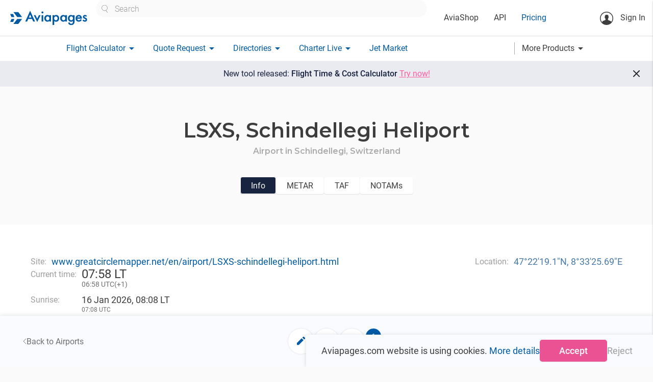

--- FILE ---
content_type: text/html; charset=utf-8
request_url: https://aviapages.com/airport/lsxs/
body_size: 14831
content:



<!DOCTYPE html>
<html lang="en">
    <head>
        <meta charset="utf-8">
        
            <meta name="keywords" content="business aviation market, charter quote, flight plan, charter search, charter directory, notam, broker list, charter operators, wind map, aviation weather, charter rating">
        
        
    <meta name="description" content="General aircraft information and aircraft type photos">

        <meta name="viewport" content="width=device-width">
        <meta property="og:image" content="/static/app/images/site/logo_social.png" />
        <meta itemprop="image" content="/static/app/images/site/logo_social.png"/>
        <meta name="twitter:image:src" content="/static/app/images/site/logo_social.png"/>

        <link rel="shortcut icon" sizes="16x16 32x32 64x64" href="/static/app/images/icons/favicons/favicon.ico">
        <link rel="icon" type="image/png" sizes="196x196" href="/static/app/images/icons/favicons/favicon-192.png">
        <link rel="icon" type="image/png" sizes="160x160" href="/static/app/images/icons/favicons/favicon-160.png">
        <link rel="icon" type="image/png" sizes="96x96" href="/static/app/images/icons/favicons/favicon-96.png">
        <link rel="icon" type="image/png" sizes="64x64" href="/static/app/images/icons/favicons/favicon-64.png">
        <link rel="icon" type="image/png" sizes="32x32" href="/static/app/images/icons/favicons/favicon-32.png">
        <link rel="icon" type="image/png" sizes="16x16" href="/static/app/images/icons/favicons/favicon-16.png">
        <link rel="apple-touch-icon" href="/static/app/images/icons/favicons/favicon-57.png">
        <link rel="apple-touch-icon" sizes="114x114" href="/static/app/images/icons/favicons/favicon-114.png">
        <link rel="apple-touch-icon" sizes="72x72" href="/static/app/images/icons/favicons/favicon-72.png">
        <link rel="apple-touch-icon" sizes="144x144" href="/static/app/images/icons/favicons/favicon-144.png">
        <link rel="apple-touch-icon" sizes="60x60" href="/static/app/images/icons/favicons/favicon-60.png">
        <link rel="apple-touch-icon" sizes="120x120" href="/static/app/images/icons/favicons/favicon-120.png">
        <link rel="apple-touch-icon" sizes="76x76" href="/static/app/images/icons/favicons/favicon-76.png">
        <link rel="apple-touch-icon" sizes="152x152" href="/static/app/images/icons/favicons/favicon-152.png">
        <link rel="apple-touch-icon" sizes="180x180" href="/static/app/images/icons/favicons/favicon-180.png">
        <meta name="msapplication-TileColor" content="#FFFFFF">
        <meta name="msapplication-TileImage" content="/static/app/images/icons/favicons/favicon-144.png">
        <meta name="msapplication-config" content="/static/app/images/icons/favicons/browserconfig.xml">
        <title>
             airport and runway data, TAF, METAR, Detailed and original NOTAMs
        </title>

        <script>

            // Define dataLayer and the gtag function.
            window.dataLayer = window.dataLayer || [];

            function gtag() {
                dataLayer.push(arguments);
            }

            

            // Default ad_storage to 'denied' as a placeholder
            // Determine actual values based on your own requirements
            gtag('consent', 'default', {
                'ad_storage': 'denied',
                'ad_user_data': 'denied',
                'analytics_storage': 'denied',
                'functionality_storage': 'denied',
                'ad_personalization': 'denied',
                'personalization_storage': 'denied',
                'security_storage': 'denied',
             });
            
            gtag('config', 'GTM-K8X8VFN', { ' allow_enhanced_conversions':true } ) ;
            
            
            (function (w, d, s, l, i) {
                w[l] = w[l] || [];
                w[l].push({
                    'gtm.start':
                        new Date().getTime(), event: 'gtm.js'
                });
                var f = d.getElementsByTagName(s)[0],
                    j = d.createElement(s), dl = l != 'dataLayer' ? '&l=' + l : '';
                j.async = true;
                j.src =
                    'https://www.googletagmanager.com/gtm.js?id=' + i + dl;
                f.parentNode.insertBefore(j, f);
            })(window, document, 'script', 'dataLayer', 'GTM-K8X8VFN');

        </script>
    
        
        <link rel="preconnect" href="https://fonts.googleapis.com">
        <link rel="preconnect" href="https://fonts.gstatic.com" crossorigin>

        <link rel="stylesheet" type="text/css" href="https://fonts.googleapis.com/css?family=Roboto:300,400,500,600,700,900&amp;subset=cyrillic" />
        <link rel="stylesheet" type="text/css" href="https://fonts.googleapis.com/css?family=Roboto+Condensed:300,400,700&amp;subset=cyrillic" />


        <link rel="stylesheet" href="/static/app/fonts/material_icons/material_icons.css?v=0.98.30" type="text/css"/>
        <link rel="stylesheet" href="/static/vendor/materialize-0.100.2/css/materialize.min.css?v=0.100.20" type="text/css"/>
        <link rel="stylesheet" href="/static/app/css/base.css?v=2.8.14558" type="text/css" />
        

    <link rel="stylesheet" href="/static/app/css/aircraft_component.css?v=2.8.14558" type="text/css" />
    <link rel="stylesheet" href="/static/app/css/modal_component_styles.css?v=2.8.14558" type="text/css" />
    <link rel="stylesheet" href="/static/app/css/material_select_controls.css?v=2.8.14558" type="text/css" />
    <link rel="stylesheet" href="/static/app/css/directory_single_page.css?v=2.8.14558" type="text/css" />
    <link rel="stylesheet" href="/static/app/css/vue_collapsible_component_styles.css?v=2.8.14558" type="text/css" />
    <link rel="stylesheet" href="/static/app/css/metar_taf_notam_component_styles.css?v=2.8.14558" type="text/css" />
    <link rel="stylesheet" href="/static/app/css/airport.css?v=2.8.14558" type="text/css" />
    



    </head>

    <body class="homepage">
        <!-- Google Tag Manager (noscript) -->
        <noscript><iframe src="https://www.googletagmanager.com/ns.html?id=GTM-K8X8VFN"
        height="0" width="0" style="display:none;visibility:hidden"></iframe></noscript>
        <!-- End Google Tag Manager (noscript) -->

        <main id="wrapper">
            <header>
                <nav class="top_nav ap_white">
                    <div class="nav-wrapper top_line">
                        <a href="/" class="brand-logo" >
                            
                                <img class="header_logo" width="153" height="29" src="/static/app/images/v6/header_logo.svg" alt="logo" title="logo">
                            
                        </a>

                        <div class="header_center_container hide-on-medium-custom">
                            <div class="site_search_wrapper ">
                                <div class="custom_selectize left-align">
                                    <select id="header_site_search" class="site_search_control"
                                            placeholder="Search"></select>
                                </div>
                            </div>
                            <div class="left top_header_links_wrapper">
                                <ul>
                                    <li>
                                        <a class="black_link " href="/aviashop/">AviaShop</a>
                                    </li>
                                    <li>
                                        <a class="black_link " href="/aviapages_api/">API</a>
                                    </li>
                                    <li>
                                        <a href="/pricing/" class="base_color_link ">Pricing</a>
                                    </li>
                                    
                                </ul>
                            </div>

                        </div>

                        <div class="right_wrapper">
                            <ul class="">
                                <li class="notifications_icons_cont">
                                    <a href="#" class="site_search_icon show-on-medium-custom hide" title="Site search" aria-label="Site search button">
                                        <img src="/static/app/images/v6/site_search_icon.svg" alt="Site search icon">
                                    </a>
                                    
                                </li>
                            </ul>

                            <ul class="hide-on-medium-custom">
                                <li class="reg_container right">
                                    
                                        <a class="login modal-trigger" href="#login_modal"  data-target="login_modal" >
                                            <svg class="sing_in_icon" width="26" height="26" viewBox="0 0 26 26"
                                                 fill="none"
                                                 xmlns="http://www.w3.org/2000/svg">
                                                <circle cx="13" cy="13" r="12.25" stroke="#3D3D3D" stroke-width="1.5"/>
                                                <path d="M16.4058 11.161C16.2208 12.1192 16.2208 13.2456 15.851 13.9684C15.3299 14.9939 14.1699 15.6327 13.2285 15.6327C12.2367 15.6327 11.1272 14.9434 10.606 13.8171C10.2866 13.1279 9.95041 11.3796 9.84955 10.5054C9.59739 7.96697 10.7405 6.53805 13.2621 6.48762C16.0527 6.40357 16.8765 8.75708 16.4058 11.161Z"
                                                      fill="#3D3D3D"/>
                                                <path d="M10.0009 10.3206C9.61422 10.102 9.24438 10.1356 9.32844 10.6063C9.39568 11.077 9.51336 12.321 9.76552 12.5396C10.0177 12.7581 10.2698 12.8254 10.4043 12.5732C10.5388 12.321 10.0009 10.3206 10.0009 10.3206Z"
                                                      fill="#3D3D3D"/>
                                                <path d="M16.2545 10.1189C16.6412 9.90039 17.011 9.93401 16.9269 10.4047C16.8597 10.8754 16.742 12.1194 16.4899 12.338C16.2377 12.5565 15.9855 12.6237 15.8511 12.3716C15.7166 12.1194 16.2545 10.1189 16.2545 10.1189Z"
                                                      fill="#3D3D3D"/>
                                                <path d="M10.9927 13.6325C11.0935 14.6412 11.0599 16.1373 10.8414 16.8938C10.875 16.9274 11.7659 18.743 13.447 18.6421C15.0272 18.5413 15.6324 16.7761 15.6324 16.7761C15.6324 16.7761 15.2626 14.8933 15.5316 13.7334C15.7501 12.7247 10.9927 13.6325 10.9927 13.6325Z"
                                                      fill="#3D3D3D"/>
                                                <path d="M21.7012 19.1969C21.4826 18.5581 20.4404 18.1883 20.4404 18.1883L16.1872 16.4231L15.4307 15.2968L13.2622 16.6249L11.0768 15.2968L10.4043 16.4231L6.20162 18.0202C6.20162 18.0202 5.546 18.2723 5.12573 18.743C4.94081 18.9448 4.5 19.5 4.5 22.5L8 24.5L12.9333 25L17.5 24.5L22 22C22 19.5 21.7852 19.4491 21.7012 19.1969Z"
                                                      fill="#3D3D3D"/>
                                                <path d="M11.1104 7.10994C10.9928 6.18535 11.5307 5.7987 13.3463 6.1013C14.439 6.28621 15.6662 6.77373 15.7838 6.15173C15.8343 5.91638 16.3722 7.194 15.6662 7.58065C15.2795 7.79919 11.5139 7.36211 11.5139 7.36211L11.1104 7.10994Z"
                                                      fill="#3D3D3D"/>
                                                <path d="M11.2281 7.02571C11.0936 6.8576 10.6397 6.73993 10.3875 6.99209C10.1354 7.24425 9.32843 8.2529 9.71508 10.2702C10.1017 12.2875 10.6397 10.5224 10.6397 10.5224L11.1944 7.12657L11.2281 7.02571Z"
                                                      fill="#3D3D3D"/>
                                                <path d="M15.5652 7.10987C15.7333 7.04262 16.0359 6.94176 16.2376 7.29479C16.473 7.71506 16.8596 8.875 16.4898 10.3375C16.0695 12.0522 15.9182 10.2367 15.9182 10.2367L15.0945 7.47971L15.5652 7.10987Z"
                                                      fill="#3D3D3D"/>
                                            </svg>
                                            Sign In</a>
                                    
                                </li>
                            </ul>
                            <a href="#" data-activates="mobile"
                               class="sidenav-trigger show-on-medium-custom button-collapse right ap_blue_text">
                                <img src="/static/app/images/v6/menu_icon.svg" alt="menu icon">
                            </a>

                        </div>
                    </div>
                </nav>
                <nav class="bottom_nav ap_white hide-on-medium-custom">
                    <div class="nav-wrapper bottom_line">
                        <ul class="">




                            <li>
                                <a class="base_color_link dropdown-button "
                                    data-activates="flight_calculator-dropdown" href="#"><span>Flight Calculator</span><i
                                        class="material-icons right">arrow_drop_down</i></a>
                            </li>

                            <li>
                                <a class="base_color_link dropdown-button "
                                   data-activates="charter_request-dropdown" href="#"><span>Quote Request</span><i
                                        class="material-icons right">arrow_drop_down</i></a>
                            </li>

                            <li>
                                <a class="base_color_link dropdown-button
                                    "
                                   data-activates="catalogues-dropdown" href="#">
                                    <span>Directories</span><i
                                        class="material-icons right">arrow_drop_down</i>
                                </a>
                            </li>
                            <li>
                                <a class="base_color_link dropdown-button " data-activates="charterlive-dropdown" href="#">
                                    <span>Charter Live</span><i class="material-icons right">arrow_drop_down</i>
                                </a>
                            </li>
                            <li>
                                <a href="/jet_market/" class="base_color_link ">Jet Market</a>
                            </li>
                        </ul>



                        <a class="more_products_link dropdown-button black_link right" data-activates="more-products-dropdown" href="#"><span>More Products</span><i
                                        class="material-icons right">arrow_drop_down</i></a>
                    </div>
                </nav>

                <div class="mobile_search_control_wrapper ap_hide hide-on-medium-custom clearfix">
                    <div class="site_search_wrapper" >
                        <div class="custom_selectize left-align">
                            <select id="mobile_header_site_search" class="site_search_control"
                                    placeholder="Search"></select>
                        </div>
                    </div>
                </div>




                <ul id="mobile" class="side-nav collapsible collapsible-accordion ">

                    
                        <li class="bold no-padding login_cont reg_container">
                            <a class="login  modal-trigger "  href="#login_modal" data-target="login_modal">
                                <svg class="sing_in_icon" width="26" height="26" viewBox="0 0 26 26"
                                     fill="none"
                                     xmlns="http://www.w3.org/2000/svg">
                                    <circle cx="13" cy="13" r="12.25" stroke="#3D3D3D" stroke-width="1.5"/>
                                    <path d="M16.4058 11.161C16.2208 12.1192 16.2208 13.2456 15.851 13.9684C15.3299 14.9939 14.1699 15.6327 13.2285 15.6327C12.2367 15.6327 11.1272 14.9434 10.606 13.8171C10.2866 13.1279 9.95041 11.3796 9.84955 10.5054C9.59739 7.96697 10.7405 6.53805 13.2621 6.48762C16.0527 6.40357 16.8765 8.75708 16.4058 11.161Z"
                                          fill="#3D3D3D"/>
                                    <path d="M10.0009 10.3206C9.61422 10.102 9.24438 10.1356 9.32844 10.6063C9.39568 11.077 9.51336 12.321 9.76552 12.5396C10.0177 12.7581 10.2698 12.8254 10.4043 12.5732C10.5388 12.321 10.0009 10.3206 10.0009 10.3206Z"
                                          fill="#3D3D3D"/>
                                    <path d="M16.2545 10.1189C16.6412 9.90039 17.011 9.93401 16.9269 10.4047C16.8597 10.8754 16.742 12.1194 16.4899 12.338C16.2377 12.5565 15.9855 12.6237 15.8511 12.3716C15.7166 12.1194 16.2545 10.1189 16.2545 10.1189Z"
                                          fill="#3D3D3D"/>
                                    <path d="M10.9927 13.6325C11.0935 14.6412 11.0599 16.1373 10.8414 16.8938C10.875 16.9274 11.7659 18.743 13.447 18.6421C15.0272 18.5413 15.6324 16.7761 15.6324 16.7761C15.6324 16.7761 15.2626 14.8933 15.5316 13.7334C15.7501 12.7247 10.9927 13.6325 10.9927 13.6325Z"
                                          fill="#3D3D3D"/>
                                    <path d="M21.7012 19.1969C21.4826 18.5581 20.4404 18.1883 20.4404 18.1883L16.1872 16.4231L15.4307 15.2968L13.2622 16.6249L11.0768 15.2968L10.4043 16.4231L6.20162 18.0202C6.20162 18.0202 5.546 18.2723 5.12573 18.743C4.94081 18.9448 4.5 19.5 4.5 22.5L8 24.5L12.9333 25L17.5 24.5L22 22C22 19.5 21.7852 19.4491 21.7012 19.1969Z"
                                          fill="#3D3D3D"/>
                                    <path d="M11.1104 7.10994C10.9928 6.18535 11.5307 5.7987 13.3463 6.1013C14.439 6.28621 15.6662 6.77373 15.7838 6.15173C15.8343 5.91638 16.3722 7.194 15.6662 7.58065C15.2795 7.79919 11.5139 7.36211 11.5139 7.36211L11.1104 7.10994Z"
                                          fill="#3D3D3D"/>
                                    <path d="M11.2281 7.02571C11.0936 6.8576 10.6397 6.73993 10.3875 6.99209C10.1354 7.24425 9.32843 8.2529 9.71508 10.2702C10.1017 12.2875 10.6397 10.5224 10.6397 10.5224L11.1944 7.12657L11.2281 7.02571Z"
                                          fill="#3D3D3D"/>
                                    <path d="M15.5652 7.10987C15.7333 7.04262 16.0359 6.94176 16.2376 7.29479C16.473 7.71506 16.8596 8.875 16.4898 10.3375C16.0695 12.0522 15.9182 10.2367 15.9182 10.2367L15.0945 7.47971L15.5652 7.10987Z"
                                          fill="#3D3D3D"/>
                                </svg>Sign In</a>
                        </li>
                    
                    <li class="ap_margin_top_35">
                        <a class="black_link " href="/aviapages_api/">API</a>
                    </li>

                    <li>
                        <a href="/pricing/" class="base_color_link">Pricing</a>
                    </li>


                    <li class="company_cont">
                        
                    </li>





                    <li class="bold no-padding">
                        <a href="#" class="base_color_link collapsible-header waves-effect">Flight Calculator<i
                                class="material-icons">arrow_drop_down</i></a>
                        <div class="collapsible-body flight_calculator_mobile_collapsible_body">
                            <ul>
                                <li><a href="/flight_route_calculator/" class="black_link">Flight Calculator</a></li>
                                <li><a href="/charter-flight-calculator/" class="black_link">
                                    <span style="line-height: 120%; display: inline-block;vertical-align: middle;">
                                        New Flight Time & Price Calculator</span>
                                </a></li>
                            </ul>
                        </div>
                    </li>


                    <li class="bold no-padding">
                        <a href="#" class="base_color_link collapsible-header waves-effect">Quote Request<i
                                class="material-icons">arrow_drop_down</i></a>
                        <div class="collapsible-body charter_request_mobile_collapsible_body">
                            <ul>
                                <li><a href="/quote/" class="black_link">New Request</a></li>
                                <li><a href="/my_requests/" class="black_link">My Requests</a></li>
                                
                            </ul>
                        </div>
                    </li>

                    <li class="bold no-padding catalogues_cont">
                        <a href="#" class="base_color_link collapsible-header waves-effect">Directories<i
                                class="material-icons">arrow_drop_down</i></a>
                        <div class="collapsible-body">
                            <ul>
                                <li><a href="/charter_aircraft/" class="black_link">Charter Aircraft</a></li>
                                <li class="tools_link companies_tools_links" data-name='avia_docs'>
                                    <a href="/companies/" class="black_link">Companies</a>
                                    <div class="companies_small_links">
                                        <a href="/companies/?is_operator=true">Operators</a>
                                        <a href="/companies/?is_broker=true">Brokers</a>
                                        <a href="/companies/?is_aircraft_dealer=true">Dealers</a>
                                        <a href="/companies/?is_handling=true">Handling</a>
                                        <a href="/companies/?is_flight_support=true">Flight Support</a>
                                        <a href="/companies/?is_catering=true">Catering</a>
                                        <a href="/companies/?is_fuel_supply=true">Fuel Suppliers</a>
                                    </div>
                                </li>

                                <li><a href="/helicopters/" class="black_link">Helicopters</a></li>
                                <li><a href="/airports/" class="black_link">Airports</a></li>
                                <li><a href="/fbos/" class="black_link">FBO's</a></li>
                                <li><a href="/mros/" class="black_link">MRO's</a></li>
                                <li><a href="/aircraft-types/" class="black_link">Aircraft Types</a></li>
                            </ul>
                        </div>
                    </li>

                    <li class="bold no-padding">
                        <a href="#" class="base_color_link collapsible-header waves-effect">Charter Live<i
                                class="material-icons">arrow_drop_down</i></a>
                        <div class="collapsible-body">
                            <ul>
                                <li class="">
                                    <a href="/charter_live/" class="black_link">Overview</a>
                                </li>
                                <li class="">
                                    <a href="/charter_live/#empty_legs" class="black_link">Empty legs</a>
                                </li>
                                <li>
                                    <a href="/charter_live/#trip_board" class="black_link">Trip board</a>
                                </li>
                                <li>
                                    <a href="/charter_live/#position" class="black_link">Aircraft positioning</a>
                                </li>



                                <li>
                                    <a href="/charter_live/#sigmet" class="black_link">SIGMET</a>
                                </li>
                                <li>
                                    <a href="/charter_live/#weather" class="black_link">Weather</a>
                                </li>
                            </ul>
                        </div>
                    </li>

                    <li>
                        <a href="/jet_market/" class="base_color_link">Jet Market

                        </a>
                    </li>

                    <li class="tools_link"><a href="/mobile_aps/" class="base_color_link">Mobile Apps</a></li>


                    <li class="bold no-padding">
                        <a href="#" class="base_color_link collapsible-header waves-effect">More Products<i
                                class="material-icons">arrow_drop_down</i></a>
                        <div class="collapsible-body">
                            <ul>
                                <li>
                                    <a href="/aviashop/"
                                       class="black_link ">AviaShop</a>
                                </li>
                                 <li>
                                     <a href="/flight_tracker/" class="black_link">Flight Tracker</a>
                                 </li>

                                <li class="buzz">
                                    <a class="black_link" href="/buzz/">Buzz
                                        
                                        
                                        
                                        
                                        
                                    </a>
                                </li>

                                <li ><a href="/range_map/" class="black_link">Range Map</a></li>
                                <li>
                                    <a class="black_link" href="/avia_docs/">Avia Docs</a>
                                </li>
                                <li>
                                    <a class="black_link" href="/leon/connect/">Leon Connect</a>
                                </li>
                                <li>
                                    <a class="black_link" href="/fl3xx_connect/">FL3XX Connect</a>
                                </li>
                                <li>
                                    <a class="black_link"  href="/skylegs_connect/">Skylegs Connect</a>
                                </li>
                            </ul>
                        </div>
                    </li>

                </ul>




                <ul id="user-dropdown" class="dropdown-content">
                    <li><a href="/account_settings/">Account Settings</a></li>

                    <li class="watchlist_list">
                        <ul class="collapsible collapsible-accordion watchlist_collapsible desktop">
                            <li>
                                <a href="#" class="collapsible-header waves-effect watchlist empty">Watchlist<i class="material-icons">arrow_drop_down</i></a>
                                <div class="collapsible-body">
                                    <ul>
                                    </ul>
                                </div>
                            </li>
                        </ul>
                    </li>
                    <li>
                        <form class="logout_button black_link" action="/accounts/logout/?next=/ " method="post">
                            <input type="hidden" name="csrfmiddlewaretoken" value="kebAEo39yQQbuZmQ0WDFyefVD0W28kIvdYPT8REHX7rCtBW3EKUO7hzxaFag41FO">
                            <button type="submit">Logout</button>
                        </form>

                    
                    </li>

                </ul>

                <ul id="flight_calculator-dropdown" class="dropdown-content">
                    <li><a href="/flight_route_calculator/" class="">Flight Time Calculator</a></li>
                    <li><a href="/charter-flight-calculator/" class="black_link">New Flight Time & Price Calculator</a></li>
                </ul>
                <ul id="charter_request-dropdown" class="dropdown-content">
                    <li><a href="/quote/" class="">New Request</a></li>
                    <li><a href="/my_requests/" class="black_link">My Requests</a></li>
                    
                </ul>

                <ul id="catalogues-dropdown" class="dropdown-content">
                    <li><a class="black_link" href="/charter_aircraft/">Charter Aircraft</a></li>
                    <li class="tools_link companies_tools_links" data-name='avia_docs'>
                        <a href="/companies/">Companies</a>
                        <div class="companies_small_links" >
                             <a class="" href="/companies/?is_operator=true">Operators</a>
                             <a class="" href="/companies/?is_broker=true">Brokers</a>
                             <a class="" href="/companies/?is_aircraft_dealer=true">Dealers</a>
                             <a class="" href="/companies/?is_handling=true">Handling</a>
                             <a class="" href="/companies/?is_flight_support=true">Flight Support</a>
                             <a class="" href="/companies/?is_catering=true">Catering</a>
                             <a class="" href="/companies/?is_fuel_supply=true">Fuel Suppliers</a>
                        </div>
                    </li>

                    <li><a class="black_link" href="/helicopters/">Helicopters</a></li>
                    <li><a class="black_link" href="/airports/">Airports</a></li>
                    <li><a class="black_link" href="/fbos/">FBO's</a></li>
                    <li><a class="black_link" href="/mros/">MRO's</a></li>
                    <li><a class="black_link tools_link" href="/aircraft-types/">Aircraft Types</a></li>
                </ul>

                <ul id="charterlive-dropdown" class="dropdown-content">
                    <li class="">
                        <a href="/charter_live/">Overview</a>
                    </li>
                    <li class="">
                        <a href="/charter_live/#empty_legs">Empty legs</a>
                    </li>
                    <li>
                        <a href="/charter_live/#trip_board">Trip board</a>
                    </li>
                    <li>
                        <a href="/charter_live/#position">Aircraft positioning</a>
                    </li>



                    <li>
                        <a href="/charter_live/#sigmet">SIGMET</a>
                    </li>
                    <li>
                        <a href="/charter_live/#weather">Weather</a>
                    </li>
                </ul>

                <ul id="more-products-dropdown" class="dropdown-content">
                    <li>
                        <a href="/flight_tracker/" class="black_link">Flight Tracker</a>
                    </li>
                    <li>
                        <a class="black_link"
                           href="/buzz/">Buzz</a>
                    </li>
                    <li>
                        <a class="black_link" href="/range_map/">Range Map</a>
                    </li>
                    <li>
                        <a class="black_link" href="/avia_docs/">Avia Docs</a>
                    </li>
                    <li>
                        <a class="black_link" href="/leon/connect/">Leon Connect</a>
                    </li>
                    <li>
                        <a class="black_link" style="padding-right: 0" href="/fl3xx_connect/">FL3XX Connect</a>
                    </li>
                    <li>
                        <a class="black_link" style="padding-right: 0" href="/skylegs_connect/">Skylegs Connect</a>
                    </li>











                </ul>
            </header>











            <div id="animated_notice" class="center  ap_fs_18 clearfix black_friday_notice">
                 <a class="ap_white_text link" href="/pricing/">
                    Special offer <span class="ap_fw_700" >- 40% Off</span></a>

                <a href="#" class="close_notice_button">
                    <svg xmlns="http://www.w3.org/2000/svg" width="17" height="15" viewBox="0 0 17 15" fill="none">
                    <line x1="2.70711" y1="1.29289" x2="15.7071" y2="14.2929" stroke="white" stroke-width="2"/>
                    <line y1="-1" x2="18.3848" y2="-1" transform="matrix(-0.707107 0.707107 0.707107 0.707107 15 2)" stroke="white" stroke-width="2"/>
                    </svg>
                </a>
            </div>

            <a href="/charter-flight-calculator/" id="animated_notice" class="center  ap_fs_18 clearfix new_frc_notice">
                 <span>
                     New tool released: <span class="ap_fw_500">Flight Time & Cost Calculator</span> <span class="accent_color" style="text-decoration: underline; white-space: nowrap;">Try now!</span>
                 </span>

                <span href="#" class="close_new_frc_notice">
                    <svg width="24" height="24" viewBox="0 0 24 24" fill="none" xmlns="http://www.w3.org/2000/svg">
                        <path d="M11.575 12.975L6.675 17.875C6.49167 18.0583 6.25833 18.15 5.975 18.15C5.69167 18.15 5.45833 18.0583 5.275 17.875C5.09167 17.6917 5 17.4583 5 17.175C5 16.8917 5.09167 16.6583 5.275 16.475L10.175 11.575L5.275 6.675C5.09167 6.49167 5 6.25833 5 5.975C5 5.69167 5.09167 5.45833 5.275 5.275C5.45833 5.09167 5.69167 5 5.975 5C6.25833 5 6.49167 5.09167 6.675 5.275L11.575 10.175L16.475 5.275C16.6583 5.09167 16.8917 5 17.175 5C17.4583 5 17.6917 5.09167 17.875 5.275C18.0583 5.45833 18.15 5.69167 18.15 5.975C18.15 6.25833 18.0583 6.49167 17.875 6.675L12.975 11.575L17.875 16.475C18.0583 16.6583 18.15 16.8917 18.15 17.175C18.15 17.4583 18.0583 17.6917 17.875 17.875C17.6917 18.0583 17.4583 18.15 17.175 18.15C16.8917 18.15 16.6583 18.0583 16.475 17.875L11.575 12.975Z"
                          fill="#2A2C33"/>
                    </svg>
                </span>
            </a>


            <div id="messenger" class="z-depth-1 "></div>

            

    <div id="vue_app">
        <div class="holder clearfix " itemscope itemtype="https://schema.org/Airport">

            <template v-if="!ap_loading && airport">
                    
                <section class="airport__head_section">
                    <div class="section__container">
                        <h1 class="airport__title">
                            <span v-if="airport.icao" itemprop="icaoCode" :content="airport.icao" >[[airport.icao]], </span>
                            <span v-else-if="airport.lid" itemprop="icaoCode" :content="airport.lid">[[airport.lid]], </span>
                            <span v-if="airport.iata" itemprop="iataCode" :content="airport.iata">[[airport.iata]], </span><span itemprop="name">[[ airport.name ]]</span>
                        </h1>
                        <h2 class="airport__location" itemprop="address">Airport in 
                            <template v-if="airport.city && airport.city.name">
                            [[ airport.city.name ]],
                            </template>
                            [[ airport.country.name ]]
                        </h2>


                        

                        <div class="airport__tabs">
                            <div class="airport__tab" @click="tab = 'info'" :class="{active: tab === 'info'}">Info</div>
                            <div class="airport__tab" @click="tab = 'metar'" :class="{active: tab === 'metar'}">METAR</div>
                            <div class="airport__tab" @click="tab = 'taf'" :class="{active: tab === 'taf'}">TAF</div>
                            <div class="airport__tab" @click="tab = 'notams'" :class="{active: tab === 'notams'}">NOTAMs</div>
                        </div>
                    </div>                   
                   
                </section>
                
                <section class="airport_tabs__holder">
                    
                    <div v-show="tab=='info'" class="airport__tab__content info_tab">
                        <div class="section__container airport__tab__content__container">
                            <div class="airport__info">
                                <div class="airport__info__column">
                                    <template v-if="airport.phone">
                                        <div class="airport__info__label">Phone:</div>
                                        <div class="airport__info__value">
                                             <a :href="'tel:'+ cleanPhoneNumber(airport.phone)" itemprop="telephone" class="base_color_link">
                                                [[ airport.phone ]]
                                             </a>
                                        </div>
                                    </template>
                                    <template v-if="airport.fax">
                                        <div class="airport__info__label">Fax:</div>
                                        <div class="airport__info__value" itemprop="faxNumber">[[ airport.fax ]]</div>
                                    </template>
                                    <template v-if="airport.website">
                                        <div class="airport__info__label">Site:</div>
                                        <div class="airport__info__value">
                                            <a :href="'//'+airport.website" itemprop="url" rel="nofollow" class="base_color_link">[[ airport.website ]]</a>
                                        </div>
                                    </template>

                                    <template v-if="airport.email">
                                        <div class="airport__info__label">Email:</div>
                                        <div class="airport__info__value">
                                            <button v-if="!email_visible" class="base_outlined_btn show_email_button" @click="email_visible=!email_visible">Show email</button>
                                            <a v-if="email_visible" :href="'mailto:'+ airport.email" class="base_color_link">[[airport.email]]</a>
                                        </div>
                                    </template>
                                </div>

                                <div class="airport__info__column">
                                    <template v-if="airport.latitude && airport.longitude">
                                        <div class="airport__info__label">Location:</div>
                                        <div class="airport__info__value">
                                             <a class="link" target="_blank"
                                               :href="'https://www.google.com/maps/search/?api=1&query='+airport.latitude+','+ airport.longitude">
                                                 <span itemprop="geo"> [[convertDegrees ( airport.latitude , airport.longitude ) ]]</span></a>
                                        </div>
                                    </template>
                                    <template v-if="airport.pcn">
                                        <div class="airport__info__label">PCN:</div>
                                        <div class="airport__info__value" >[[ airport.pcn ]]</div>
                                    </template>
                                    <template v-if="airport.tower_hours">
                                        <div class="airport__info__label">Tower hours:</div>
                                        <div class="airport__info__value"  itemprop="openingHours">[[ airport.tower_hours ]]</div>
                                    </template>
                                    <template v-if="airport.runway_elevation">
                                        <div class="airport__info__label align-base-line">Elevation:</div>
                                        <div class="airport__info__value">
                                            [[ airport.runway_elevation ]] m
                                            <div class="airport__info__value__converted ap_fs_14">
                                                [[ Math.round(airport.runway_elevation / 0.3048 ) ]]ft
                                            </div>
                                        </div>
                                    </template>
                                </div>

                                <div class="airport__info__column">

                                    <div class="airport__info__label align-base-line">Current time:</div>
                                    <div class="airport__info__value">
                                        <div class="ap_fs_24">[[ local_date.getUTCHours().toString().padStart(2, '0') ]]<span :style="{'visibility': time_delimiter ? 'visible': 'hidden'}">:</span>[[ local_date.getUTCMinutes().toString().padStart(2, '0')]] LT</div>
                                        <div class="airport__info__value__converted ap_fs_14">
                                            [[ utc_date.getUTCHours().toString().padStart(2, '0') ]]<span :style="{'visibility': time_delimiter ? 'visible': 'hidden'}">:</span>[[ utc_date.getUTCMinutes().toString().padStart(2, '0')]]
                                            UTC(<template v-if="utc_offset > 0">+</template><template v-else>+</template>[[utc_offset]])
                                        </div>
                                    </div>


                                    <template v-if="airport.sunrise || sunrise">
                                        <div class="airport__info__label align-base-line">Sunrise:</div>
                                        <div v-if="sunrise" class="airport__info__value">
                                            [[ sunrise.format("dd mmm yyyy, HH:MM") ]] LT
                                            <div class="airport__info__value__converted ap_fs_12">[[ sunrise_utc.format("HH:MM") ]] UTC</div>
                                        </div>
                                        <div v-else-if="airport.sunrise?.status == false && airport.sunrise?.msg" class="airport__info__value">
                                            <span class="airport__info__value--sunrise_sunset_warning">[[ airport.sunrise.msg ]]</span>
                                        </div>
                                    </template>
                                    <template v-if="airport.sunset || sunset">
                                        <div class="airport__info__label align-base-line">Sunset:</div>
                                        <div v-if="sunset" class="airport__info__value">
                                            [[sunset.format("dd mmm yyyy, HH:MM") ]]LT
                                            <div class="airport__info__value__converted ap_fs_12">[[ sunset_utc.format("HH:MM") ]] UTC</div>
                                        </div>
                                        <div v-else-if="airport.sunset?.status == false && airport.sunset?.msg" class="airport__info__value">
                                            <span class="airport__info__value--sunrise_sunset_warning">[[ airport.sunset.msg ]]</span>
                                        </div>
                                    </template>
                                </div>
                            </div>
                            <div class="airport__info__runways">
                                <h5 class="airport__info__runways__title">Runways</h5>
                                <div class="airport__info__runways__list">
                                    <div class="airport__info__runway">
                                        <div class="airport__info__runway__title">Name</div>
                                        <div class="airport__info__runway__title">Length</div>
                                        <div class="airport__info__runway__title">Lights</div>
                                        <div class="airport__info__runway__title">Type</div>

                                        <template v-for="runway in airport.runways" >
                                            <div class="airport__info__runway__name">[[ runway.name ]]</div>
                                            <div class="airport__info__runway__length">
                                                <span class="airport__info__runway__length__original">

                                                    [[ convertRunwaysToMeters(runway.length) ]]
                                                </span>
                                                ([[ runway.length ]] ft)                                                                                                 
                                            </div>
                                            <div class="airport__info__runway__width">[[ runway.lights ]]</div>
                                            <div class="airport__info__runway__width">[[ runway.type ]]</div>
                                        </template>
                                    </div>
                                </div>
                            </div>
                        </div>


                        <section v-if="airport_service_companies.length" class="airport__service_company__section">
                            <div class="section_container">
                                <div class="airport__companies__list_pro">
                                     <service-company v-for="company in proServiceCompanies" :company = company></service-company>
                                </div>
                                <div class="airport__companies__list">
                                    <service-company v-for="company in serviceCompanies" :company = company></service-company>
                                </div>
                            </div>

                        </section>


                        <section v-if="aircraft && aircraft.length" class="same_type_ac aircraft__section">
                            <h3 class="aircraft__section__title">Charter aircraft based in [[airport.name]]</h3>
                            <div class="aircraft__holder">
                                    <div class="card__list">
                                        <charter-aircraft
                                            v-for="(ac, index) in aircraft"
                                            :aircraft="ac" :key="ac.id"
                                            @modal-open="openModal"
                                        />
                                    </div>
                            </div>

                            <div class="align_center">
                                <a :href="`/charter_aircraft/?search=${airport.slug}`" 
                                   class="link see_more_link">
                                    More aircraft based in 
                                    <template v-if="airport.icao">
                                        [[airport.icao.toUpperCase()]] 
                                    </template>
                                    <template v-else-if="airport.lid">
                                        [[airport.lid.toUpperCase()]]
                                    </template>
                                    <template v-else="airport.iata">
                                        [[airport.iata.toUpperCase()]]
                                    </template>
                                </a>
                            </div>
                        </section>


                        <section class="nearest_airports">
                            <h3 class="nearest_airports__title">Nearest airports</h3>

                            <div class="nearest_airports__map_container">
                                <div class="nearest_airports__list">
                                    <div v-for="ap in nearest_airports" class="nearest_airports__item" :class="{ active:ap.active }" >
                                        <div class="nearest_airports__item__airport_name" @click="setApActive(ap)">
                                            <template v-if="ap?.icao">[[ap.icao]]</template>
                                            <template v-else="ap?.lid">[[ap.lid]]</template>
                                            <template v-if="ap?.iata"> ([[ap.iata]])</template>
                                            <template v-if="ap?.name">, [[ap.name]]</template>
                                        </div>
                                        <a :href="'/airport/'+ap.slug" class="nearest_airports__item__link_button">show info</a>
                                    </div>
                                </div>
                                <div id="map" ref="map" class="map"></div>
                            </div>


                        </section>



                        <section class="airport_api__container">
                            <h3 class="airport_api__title">Have you tried our Airports <span class="">API</span>?</h3>
                            <p class="airport_api__sub_title">Fast data direct in your Application or Website</p>
                            <a href="/aviapages_api/" class="base_outlined_btn airport_api__button">Try for
                                free</a>
                        </section>



                    </div>

                    <div v-show="tab=='metar'" class="airport__tab__content metar_tab">

                        <section v-if="is_loading" class="trobber_wrapper">
                            <div class="throbber">
                                Loading&#8230;
                            </div>
                        </section>

                        <metar v-if="metar" :metar="metar[airport.icao][0]" :utc_offset="utc_offset * 60"></metar>
                        
                        <div v-if="!metar && !is_loading" class=" no_data_section">No active METAR found for this airport.</div>

                        <div class="airport_api__container">
                            <h3 class="airport_api__title">Have you tried our METAR <span class="">API</span>?</h3>
                            <p class="airport_api__sub_title">Fast data direct in your Application or Website</p>
                            <a href="/aviapages_api/" class="base_outlined_btn airport_api__button">Try for free</a>

                        </div>

                    </div>

                    <div v-show="tab=='taf'" class="airport__tab__content taf_tab">
                        
                        <section v-if="is_loading" class="trobber_wrapper">
                            <div class="throbber">
                                Loading&#8230;
                            </div>
                        </section>
                        
                        <taf v-if="taf" :taf_obj="taf[airport.icao][0]" :utc_offset="utc_offset * 60"></taf>
                        
                        <div v-if="!taf && !is_loading" class="no_data_section">No active TAF found for this airport.</div>

                        <div class="airport_api__container">
                            <h3 class="airport_api__title">Have you tried our TAF <span class="">API</span>?</h3>
                            <p class="airport_api__sub_title">Fast data direct in your Application or Website</p>
                            <a href="/aviapages_api/" class="base_outlined_btn airport_api__button">Try for free</a>

                        </div>

                    </div>


                    <div v-show="tab=='notams'" class="airport__tab__content taf_tab">
                        
                        <section v-if="is_loading" class="trobber_wrapper">
                            <div class="throbber">
                                Loading&#8230;
                            </div>
                        </section>

                        <div class="section__container">
                            <div class="notam__holder">

                                <div v-if="mainNotams.length" class="notam__section">
                                    <div class="notam__section__title">Main NOTAMs ([[ mainNotams.length ]])</div>
                                    <div class="notam__section__list">
                                        <template v-for="notam in mainNotams">
                                            <collapsible >
                                                <template #header="headerProps" >
                                                    <template v-if="notam?.notam_decoded?.head?.notam_id" >
                                                        <span :class="{'ap_fw_500': headerProps.open }">
                                                            [[ notam.notam_decoded.head.notam_id ]]<template v-if="notam.notam_decoded.head?.notam_iss_year">/[[ notam.notam_decoded.head?.notam_iss_year.toString().slice(-2) ]]</template>
                                                        </span>
                                                    </template> -
                                                    <template v-if="notam?.notam_decoded?.Q?.Q">
                                                        <span :class="{'ap_fw_500': headerProps.open }">[[ notam.notam_decoded.Q.Q.subject ]] [[ notam.notam_decoded.Q.Q.status ]]</span>
                                                    </template>
                                                </template>
                                                <template v-slot:content>
                                                    <notam :notam_obj="notam"  :utc_offset="utc_offset * 60"></notam>
                                                </template>
                                            </collapsible>
                                        </template>
                                    </div>
                                </div>

                                <div v-if="forPilotsNotams.length" class="notam__section">
                                    <div class="notam__section__title">For Pilots ([[ forPilotsNotams.length ]])</div>
                                    <div class="notam__section__list">
                                         <template v-for="notam in forPilotsNotams">
                                            <collapsible >
                                                <template #header="headerProps" >
                                                    <template v-if="notam?.notam_decoded?.head?.notam_id" >
                                                        <span :class="{'ap_fw_500': headerProps.open }">
                                                            [[ notam.notam_decoded.head.notam_id ]]<template v-if="notam.notam_decoded.head?.notam_iss_year">/[[ notam.notam_decoded.head?.notam_iss_year.toString().slice(-2) ]]</template>
                                                        </span>
                                                    </template> -
                                                    <template v-if="notam?.notam_decoded?.Q?.Q">
                                                        <span :class="{'ap_fw_500': headerProps.open }">[[ notam.notam_decoded.Q.Q.subject ]] [[ notam.notam_decoded.Q.Q.status ]]</span>
                                                    </template>
                                                </template>
                                                <template v-slot:content>
                                                    <notam :notam_obj="notam"  :utc_offset="utc_offset * 60"></notam>
                                                </template>
                                            </collapsible>
                                        </template>
                                    </div>
                                </div>

                                <div v-if="otherNotams.length" class="notam__section">
                                    <div class="notam__section__title">Undefined ([[ otherNotams.length ]])</div>
                                    <div class="notam__section__list">
                                       <template v-for="notam in otherNotams">
                                            <collapsible >
                                                <template #header="headerProps" >
                                                    <template v-if="notam?.notam_decoded?.head?.notam_id || notam?.notam_decoded?.Q?.Q">
                                                        <template v-if="notam?.notam_decoded?.head?.notam_id" >
                                                            <span :class="{'ap_fw_500': headerProps.open }">
                                                                [[ notam.notam_decoded.head.notam_id ]]<template v-if="notam.notam_decoded.head?.notam_iss_year">/[[ notam.notam_decoded.head?.notam_iss_year.toString().slice(-2) ]]</template>
                                                            </span>
                                                        </template> -
                                                        <template v-if="notam?.notam_decoded?.Q?.Q">
                                                            <span :class="{'ap_fw_500': headerProps.open }">[[ notam.notam_decoded.Q.Q.subject ]] [[ notam.notam_decoded.Q.Q.status ]]</span>
                                                        </template>
                                                    </template>
                                                    <template v-else-if="notam?.notam_decoded?.E" >
                                                        [[notam?.notam_decoded?.E]]
                                                    </template>
                                                    <template v-else >
                                                        [[notam?.text]]
                                                    </template>
                                                </template>
                                                <template v-slot:content>
                                                    <notam :notam_obj="notam"  :utc_offset="utc_offset * 60"></notam>
                                                </template>
                                            </collapsible>
                                        </template>
                                    </div>
                                </div>

                                <div v-if="!mainNotams.length && !forPilotsNotams.length && !otherNotams.length && !is_loading" class="no_data_section">No active NOTAMs found for this airport.</div>

                            </div>

                            <div class="airport_api__container">
                                <h3 class="airport_api__title">Have you tried our NOTAM <span class="">API</span>?</h3>
                                <p class="airport_api__sub_title">Fast data direct in your Application or Website</p>
                                <a href="/aviapages_api/" class="base_outlined_btn airport_api__button">Try for free</a>
                            </div>

                        </div>

                    </div>
                    
                </section>


            </template>


            <section v-if="ap_loading" class="trobber_wrapper">
                <div class="throbber">
                    Loading&#8230;
                </div>
            </section>
                
                                                          
            <sticky-panel 
                v-if="airport" 
                type="airport" 
                :object_id="airport.id" 
                :account_id="account_id" 
                @show_signup_modal="showLoginModal"
                back_link="/airports/"
            >
                <template v-slot:back_link >
                    Back to Airports
                </template>  
            </sticky-panel>

        </div>

       <teleport to="body">
            <upgrade-modal
                    :open="upgrade_modal_open"
                    class="upgrade_modal info_modal"
                    @close="upgrade_modal_open = false">
            </upgrade-modal>
        </teleport>

    </div>




        <div id="user_consent" >
            <div class="user_consent__wrapper">
                <div class="user_consent__label">Aviapages.com website is&nbsp;using&nbsp;cookies. <a href="/cookie_policy/" class="link base_color_link">More&nbsp;details</a></div>
                <div class="user_consent__buttons_container">
                    <a id="consent_accept_button" class="user_consent__accept_button accent_btn base_btn">Accept</a>
                    <a id="reject_all" class="user_consent__reject_button">Reject</a>
                </div>
            </div>
        </div>
        <!--dialog Window -->




        <div id="notifications_container" class="z-depth-2">
            <p class="ap_padding_bottom_20 center ap_fw_700">
                Notifications 
            </p>
            
                <ul class="ap_ff_rc">
                    <li>
                        No notifications yet
                    </li>
                </ul>
            
        </div>

            <!-- Login Modal -->
        <div id="login_modal" class="modal" tabindex="-1">
            <div class="modal-content">

                <div class="modal_logo_section modal-action modal-close" >
                    <img class="modal_logo" src="/static/app/images/v6/small_logo.svg" alt="logo">
                </div>
                <div class="modal_form_section">
                    <div class="form_wrapper_header clearfix">
                        <a href="#" class="modal-action modal-close right">
                            <img class="close_modal_icon" src="/static/app/images/v6/close_modal_icon.svg" alt="close icon">
                        </a>
                    </div>
                    <h4 class="modal_form_section_title">Log In</h4>

                    <div class="modal_form_wrapper">
                        <div class="social_auth_buttons">

                            <a class="modal_form_social_auth_button" href="/login/google-oauth2/?next=/airport/lsxs/" >
                                <img src="/static/app/images/site/google_oauth_icon.png" alt="google login"
                                    title="google login"/></a>

                             <a class="modal_form_social_auth_button"
                               href="/login/apple-id/?next=/airport/lsxs/"
                               platform="apple"><img
                                    src="/static/app/images/site/apple_oauth_icon.svg" alt="apple login"
                                    title="apple login"/></a>

                            <a class="modal_form_social_auth_button" href="/login/facebook/?next=/airport/lsxs/"><img
                                    src="/static/app/images/site/facebook_oauth_icon.png" alt="facebook login"
                                    title="facebook login"/></a>


                        </div>
                        <form class>
                            <input type="hidden" name="csrfmiddlewaretoken" value="kebAEo39yQQbuZmQ0WDFyefVD0W28kIvdYPT8REHX7rCtBW3EKUO7hzxaFag41FO">
                                <div class="ap_margin_bottom_10">
                                    <input id="username" name="username" type="text" class="validate" autocomplete="username" maxlength="60" placeholder="Email" disabled="disabled">
                                </div>
                                <div class="ap_relative ap_margin_bottom_10">
                                    <input id="password" type="password" name="password" class="validate" autocomplete="current-password" maxlength="128" placeholder="Password" disabled="disabled">

                                    <div class="pass_hider">
                                        <img class="show_password_icon" src="/static/app/images/icons/show_password_icon.svg" alt="show password icon">
                                        <img class="hide_password_icon" src="/static/app/images/icons/hide_password_icon.svg" alt="hide password icon">
                                    </div>
                                </div>
                                <div class="ap_margin_top_20 ap_display_flex submit_buttons_wrapper">
                                    <button id="login_button" class="base_btn waves-effect waves-light" type="submit" name="action">Log
                                        In
                                    </button>
                                     <a href="/accounts/password/reset/" class="reset_pass_link base_color_link">Forgot password?</a>
                                </div>
                        </form>

                        <div class="signup_cont">
                            <div class="signup_cont__heading">
                                Still not a member?
                            </div>
                            <div>
                                <a id="open_signup_modal" href="#" class="base_outlined_btn signup ap_margin_top_20 waves-effect">Sign Up</a>
                            </div>
                        </div>
                    </div>
                </div>
            </div>
        </div>

        <!-- ------------ -->

        <!-- Signup Modal -->
        <div id="signup_modal" class="modal">
            <div class="modal-content">

                <div class="modal_logo_section modal-action modal-close" >
                    <img class="modal_logo" src="/static/app/images/v6/small_logo.svg" alt="logo">
                </div>

                <div class="modal_form_section">
                    <div class="form_wrapper_header clearfix">
                        <a href="#" class="modal-action modal-close right">
                            <img class="close_modal_icon" src="/static/app/images/v6/close_modal_icon.svg" alt="close icon">
                        </a>
                    </div>
                    <h4 class="modal_form_section_title">Sign Up</h4>

                    <div class="modal_form_wrapper">
                        <div class="social_auth_buttons">
                            <a class="modal_form_social_auth_button" href="/login/google-oauth2/?next=/airport/lsxs/" platform="google"><img
                                    src="/static/app/images/site/google_oauth_icon.png" alt="google login"
                                    title="google login"/></a>





                            <a class="modal_form_social_auth_button"
                               href="/login/apple-id/?next=/airport/lsxs/"
                               platform="apple"><img
                                    src="/static/app/images/site/apple_oauth_icon.svg" alt="apple login"
                                    title="apple login"/></a>

                        </div>
                        <form class>
                            <input type="hidden" name="csrfmiddlewaretoken" value="kebAEo39yQQbuZmQ0WDFyefVD0W28kIvdYPT8REHX7rCtBW3EKUO7hzxaFag41FO">
                                <div class="ap_margin_bottom_10">
                                    <input id="id_email" name="email" type="text" maxlength="60">
                                    <input placeholder="Email" id="signup_login" name="username" autocomplete="username"  type="email" maxlength="60">
                                    <span class="validation_notification"></span>
                                </div>
                                <div class="ap_relative ap_margin_bottom_10">
                                    <input placeholder="Password" id="password1" type="password" autocomplete="new-password"  name="password1" class="validate" maxlength="128">
                                    <span class="validation_notification"></span>


                                    <div class="pass_hider">
                                        <img class="show_password_icon" src="/static/app/images/icons/show_password_icon.svg" alt="show password icon">
                                        <img class="hide_password_icon" src="/static/app/images/icons/hide_password_icon.svg" alt="hide password icon">
                                    </div>
                                </div>
                                <div class="ap_relative ap_margin_bottom_30">
                                    <input placeholder="Retype password" id="password2" type="password" autocomplete="new-password" name="password2" class="validate" maxlength="128">
                                    <span class="validation_notification"></span>


                                    <div class="pass_hider">
                                        <img class="show_password_icon" src="/static/app/images/icons/show_password_icon.svg" alt="show password icon">
                                        <img class="hide_password_icon" src="/static/app/images/icons/hide_password_icon.svg" alt="hide password icon">
                                    </div>
                                </div>

                                <div class="captcha_terms_wrapper ap_fs_12 ap_margin_bottom_20">
                                    This site is protected by reCAPTCHA and the Google<br>
                                    <a href="https://policies.google.com/privacy" class="base_color_link">Privacy Policy</a> and
                                    <a href="https://policies.google.com/terms" class="base_color_link">Terms of Service</a> apply.
                                </div>

                                <input class="g-recaptcha_response" name="g-recaptcha_response" data-sitekey="6LdOF44aAAAAAH-tGMrvHFvsY0xUyWazqqrPPYaA" type="text" hidden>

                                <div class="conditions_wrapper ap_margin_bottom_30">
                                    <div>
                                        <input id="terms_and_conditions" type="checkbox" class="filled-in">
                                        <label for="terms_and_conditions" class="ap_fs_14">I have read and agree to<br>
                                            <a href="/privacy_policy/" rel="nofollow" target="_blank" class="base_color_link">Privacy Policy</a> and
                                            <a href="/terms_and_conditions/" rel="nofollow" target="_blank" class="base_color_link">Terms &
                                                Conditions</a></label>
                                    </div>





                                </div>

                            <div class="ap_display_flex submit_buttons_wrapper ">
                                    <button id="signup_button" class="base_btn waves-effect waves-light ap_width_100 " type="submit" name="action">Sign Up</button>
                                </div>
                        </form>

                        <div class="signup_cont">
                            <div class="signup_cont__heading">
                                Already a member?
                            </div>
                            <div>
                                <a id="open_login_modal" href="#" class="base_outlined_btn signup ap_margin_top_20 waves-effect">Log In</a>
                            </div>
                        </div>
                    </div>
                </div>
            </div>
        </div>

         <!-- Upgrade Modal -->
        <div id="upgrade_modal" class="modal">
            <div class="modal-content">
                <div class="header ap_fs_30">
                    Upgrade your subscription
                </div>
                <div class="row">
                    <div class="col s12 center ap_fs_20 ap_padding_top_30">
                        <span>To run this operation you need to upgrade your current subscription.</span>
                    </div>
                    <div class="col s12 center ap_padding_top_20">
                        Check out our subscription plans for more details.
                    </div>
                    <div class="col s12 center ap_padding_top_20">
                        <a href="/pricing/" class="waves-effect waves-green btn">Upgrade subscription</a>
                        <div class="center buttons_delimiter">or</div>
                        <a id="activate_trial" href="#" class="waves-effect waves-green btn">Activate 14 days trial </a>
                    </div>
                </div>
            </div>
            <div class="modal-footer">
              <a href="#" class="modal-action modal-close waves-effect waves-green btn-flat link">Close</a>
            </div>
        </div>

            <!-- Upgrade Modal -->
        <div id="session_end_modal" class="modal">
            <div class="modal-header ap_fs_30 ap_fw_500">
                 Login on another device detected!
            </div>
            <div class="modal-content">
                <div class="modal-content-wrapper">
                    <div class="modal-content--description">
                        <span class="ap_fw_500">Oops!</span> You were disconnected because someone else logged in with this account.
                        Remember, <a href="/pricing/" class="base_color_link">our pricing policy</a> allows limited number of devices per account.
                        <br>
                        <br>
                        If you haven't shared your login details with anyone,
                        please <a href="/accounts/password/reset/" class="base_color_link">change your password</a> right away or reach out to us for assistance.
                    </div>
                    <div class="modal-content--buttons">
                        <a href="#" class="base_btn modal-action modal-close">Log in</a>
                        <a href="/contacts/" class="base_gray_outlined_btn">Contact Us</a>
                    </div>
                </div>


            </div>
            <div class="modal-footer">
              <a href="#" class="modal-action modal-close btn-flat black_link">Close</a>
            </div>
        </div>


            <!-- Directory limits Modal -->
        <div id="directory_limit_modal" class="modal">
            <div class="modal-header ap_fs_30 ap_fw_500">
                 You have reached the limit of requests!
            </div>
            <div class="modal-content">
                <div class="modal-content-wrapper">
                    <div class="modal-content--description">
                        
                             <span class="ap_fw_500">Oops!</span> You were redirected because have reached the limit of free requests.
                            Please  <a href="#" class="base_color_link modal-action modal-close">Log in</a> to continue enjoying all the benefits of Aviapages."
                         
                        <br>
                    </div>
                    
                    <div class="modal-content--buttons">
                        <a href="#" class="base_btn modal-action modal-close">Log in</a>
                        <a href="/contacts/" class="base_gray_outlined_btn">Contact Us</a>
                    </div>
                    
                </div>

            </div>
            <div class="modal-footer">
              <a href="#" class="modal-action modal-close btn-flat black_link">Close</a>
            </div>
        </div>

          <!--Prompt  Modal -->
        <div id="signup_prompt" class="modal">
            <div class="modal-content">
                <div class="header ap_fs_30">
                    Discover the advantages only registered users enjoy
                </div>
                <div class="row">
                    <div class="col s12 center ap_fs_20 ap_padding_top_30">
                         Sign up for free to benefit even more from Aviapages.
                    </div>
                    <div class="col s12 center ap_padding_top_20">
                        <a href="#signup_modal" data-target="signup_modal" class="waves-effect waves-green btn modal-trigger">Sign Up</a>
                    </div>
                    <div class="col s12 center ap_padding_top_20">
                       <a href="/pricing/" class="link">Get access to the full list of features and pricing plans</a>
                    </div>
                </div>
            </div>
            <div class="modal-footer">
              <a href="#" class="modal-action modal-close waves-effect waves-green btn-flat link">Close</a>
            </div>
        </div>

        </main>

        <footer class="">
            <div class="container ap_black_text">
                <div class="row ap_padding_bottom_20 ap_display_flex" style="flex-wrap: wrap;">
                    <div class="col s6 m4 l2">
                        <div class="footer_column_title">Products</div>
                        <ul class="footer_links">
                            <li><a href="/catalogues/" class="link base_color_link">Charter Directories</a></li>
                            <li><a href="/charter-flight-calculator/" class="link base_color_link">Flight Calculator</a></li>
                            <li><a href="/quote/" class="link base_color_link">Quote Request</a></li>
                            <li><a href="/charter_live/" class="link base_color_link">Charter Live</a></li>
                            <li><a href="/range_map/" class="link base_color_link">Range Map</a></li>
                            <li><a href="/buzz/" class="link base_color_link">Buzz</a></li>
                            <li><a href="/aviapages_api/" class="link base_color_link">Aviapages API</a></li>
                            <li><a href="/flight_tracker/" class="link base_color_link">Flight Tracker</a></li>
                            <li><a href="/mobile_aps/" class="link base_color_link">Mobile Apps</a></li>

                            <li><a href="/lab/" class="link base_color_link">Lab</a></li>
                        </ul>
                    </div>
                    <div class="col s12 m4 l2 hide-on-small-only">
                        <div class="footer_column_title">Directories</div>
                        <ul class="footer_links">
                            <li><a href="/charter_aircraft/" class="link base_color_link">Charter Aircraft</a></li>
                            <li><a href="/companies/?is_operator=true" class="link base_color_link">Charter Operators</a></li>
                            <li><a href="/companies/?is_broker=true" class="link base_color_link">Charter Brokers</a></li>
                            <li><a href="/helicopters/" class="link base_color_link">Helicopters</a></li>
                            <li><a href="/airports/" class="link base_color_link">Airports</a></li>
                            <li><a href="/companies/?is_aircraft_dealer=true" class="link base_color_link">Aircraft Dealers</a></li>
                            <li><a href="/companies/?is_fuel_supply=true " class="link base_color_link">Fuel Suppliers</a></li>
                            <li><a href="/companies/?is_flight_support=true" class="link base_color_link">Flight Support</a></li>
                            <li><a href="/companies/?is_catering=true" class="link base_color_link">Catering</a></li>
                            <li><a href="/companies/?is_fbo=true" class="link base_color_link">FBO</a></li>
                            <li><a href="/companies/?is_mro=true" class="link base_color_link">MRO</a></li>
                            <li><a href="/aircraft-types/" class="link base_color_link">Aircraft Types</a></li>
                        </ul>
                    </div>

                    <div class="col s6 m4 l2">
                        <div class="footer_column_title">Support</div>
                        <ul class="footer_links">
                            <li><a href="/about_aviapages/" class="link base_color_link ">About Aviapages</a></li>
                            <li><a href="/how_it_works/" class="link base_color_link ">How It Works</a></li>
                            <li><a href="/terms_and_conditions/" class="link base_color_link">Terms & Conditions</a></li>
                            <li><a href="/privacy_policy/" class="link base_color_link">Privacy Policy</a></li>
                            <li><a href="/cookie_policy/" class="link base_color_link" >Cookie Policy</a></li>
                        </ul>

                        <div class="footer_column_title ap_padding_top_20">Contact</div>
                        <ul class="ap_padding_bottom_10 footer_links">
                            <li><span id="mail_place"></span></li>



                        </ul>
                        <a href="/contacts/" class="footer_contact_button base_btn hide-on-small-and-down">Contact Us</a>
                    </div>

                    <div class="col s12 hide-on-med-and-up mobile_version_contact_button_wrapper">
                        <a href="/contacts/" class="footer_contact_button base_btn">Contact Us</a>
                    </div>

                    <div class="col s12 m12 l6 footer_last_column">
                        <div class="footer_logo_wrapper">
                            <img class="footer_logo" width="148" height="40" src="/static/app/images/v6/logo_transparent.webp" alt="avipages logo">
                        </div>
                        <div class="footer_description_text ap_fs_14">
                            <p class="ap_margin_bottom_15">
                                Aviapages lets you search aircraft for charter or sale, quote business aviation related
                            services: FBOs, dealers, brokers. Buy or sell aircraft, order flight support,
                            handling or catering.
                            </p>
                            <p>
                                By choosing Aviapages, you can be sure of a great choice of business jets,
                            private helicopters, FBO’s, brokers, manufacturers and other information you need
                            on a daily basis. We offer more than 10000 aircraft for charter even in the most
                            distant and exotic destinations.
                            </p>


                        </div>
                        <div class="social_images_container">
                            <div class="google_play_cont apple_cont ap_margin_bottom_15" >
                                <a target="_blank" href="https://apps.apple.com/md/app/aviapages/id1494687416"><img loading="lazy" width="149" height="55" src="/static/app/images/v6/app_store_button.svg" alt="download on the App Store" title="Download on the App Store"></a>

                                <a target="_blank" href="https://play.google.com/store/apps/details?id=com.aviapages.web"><img loading="lazy" width="149" height="55" src="/static/app/images/v6/google_play_button.svg" alt="Get it on Google Play" title="Get it on Google Play"></a>
                            </div>

                            <a href="https://www.facebook.com/aviapages" target="_blank" class="social_link">
                                <img loading="lazy" height="44" width="44" src="/static/app/images/v6/facebook.png" alt="facebook" title="facebook">
                            </a>
                            <a href="https://www.linkedin.com/company/aviapages-com" class="social_link" target="_blank"><img loading="lazy" height="44" width="44"  src="/static/app/images/v6/linkedin.png" alt="linkedin" title="linkedin"></a>
                            <a href="https://www.youtube.com/channel/UCvlVm4usoe_WCa87SeiSBzg" class="social_link" target="_blank"><img loading="lazy" height="44" width="44"  src="/static/app/images/v6/youtube.png" alt="youtube" title="youtube"></a>
                            <a href="https://x.com/aviapagescom" class="social_link" target="_blank"><img loading="lazy" src="/static/app/images/v6/x.com.svg" height="44" width="44"  alt="twitter" title="twitter"></a>
                            <a href="https://www.instagram.com/aviapagescom/" class="social_link" target="_blank"><img loading="lazy" height="44" width="44"  src="/static/app/images/v6/instagram.png" alt="instagram" title="instagram"></a>
                            <a href="https://telegram.me/aviapages" class="social_link" target="_blank"><img loading="lazy" height="44" width="44"  src="/static/app/images/v6/telegram.png" alt="telegram" title="telegram"></a>
                        </div>
                    </div>
                </div>
            </div>
        </footer>

        <link rel="stylesheet" href="/static/vendor/selectize/css/selectize.default.css">
        <link rel="stylesheet" href="/static/app/css/v6/custom_selectize_styles.css?v=2.8.14558">


        <link href="https://fonts.googleapis.com/css2?family=Montserrat:wght@400;500;600;700&display=swap" rel="stylesheet">
        <script>
            var is_production = true;
            var is_authenticated =false;
            var is_paid = 'false';
            is_paid =  JSON.parse(is_paid.toLowerCase());

            var dir_api_url = 'https://dir.aviapages.com/api';
            var frc_api_url = 'https://api.aviapages.com/v3';

        </script>

           <!-- /Yandex.Metrika counter -->


        <script src="/static/vendor/jquery/jquery-3.7.1.min.js"></script>

        <script src="/static/app/js/common/common_script.js?v=2.8.14558"></script>
        <script src="/static/vendor/date_format/date.format.js"></script>

        <script type="text/javascript" src="/static/vendor/materialize-0.100.2/js/materialize.js?v=0.100.20"></script>

        <script type="text/javascript" src="/static/vendor/selectize/js/selectize.min.v0.14.0.js"></script>

        <script src="/static/app/js/base.js?v=2.8.14558"></script>

        <link rel="stylesheet" href="/static/app/css/v6/messenger.css?v=2.8.14558" type="text/css" />
        <script type="text/javascript" src="/static/app/js/v6/messenger.js?v=2.8.14558"></script>



        
        <script>

            
            
            
            


            window['analyticsAllow'] = function () {

                
                
                
                
                
                
                
                
                
                
                
                
                
                
                
                
                
                
                
                
                
                
                


                <!-- Google Tag Manager -->
                
                
                
                
                
                <!-- End Google Tag Manager -->

                  
                  
                  
                  

                
                
                
                
                
                
                
                
                
                
                
                
                

                 gtag('consent', 'update', {
                     'ad_storage': 'granted',
                     'ad_user_data': 'granted',
                     'analytics_storage': 'granted',
                     'ad_personalization': 'granted',
                     'functionality_storage': 'granted',
                     'personalization_storage': 'granted',
                     'security_storage': 'granted',
                 })

                const encoded_account_id = JSON.parse(null);
                if(is_authenticated && encoded_account_id){
                   dataLayer.push({'user_id': encoded_account_id });                   
                }

            }

            if (ajGetCookie("userConsent") == null || ajGetCookie("userConsent") == "false") {
                

                
                document.cookie = "optOutGoogleTracking=; expires=Thu, 01 Jan 1970 00:00:00 UTC; path=/;";

                
                

                
                
                
                
                
                
                
                
                
                
                
                
                
                
                

            }else{
                
                

                
                
                document.cookie = "optOutGoogleTracking=; expires=Thu, 01 Jan 1970 00:00:00 UTC; path=/;";
                window.analyticsAllow();

            };

        </script>






        

    
    <script src="/static/vendor/vuejs/vue.global.prod.js"></script>
    
    <script src="/static/vendor/vuejs/axios.min.js"></script>


    <script>
         var user_token = 'Token None';
         var captcha_key = '6LdOF44aAAAAAH-tGMrvHFvsY0xUyWazqqrPPYaA';
         var template_type = '';
         var server_utc_time = ['2026', '01', '16', '06', '58', '30'];
         var account_id = "0";
         account_id = JSON.parse(account_id);
    </script>

    <script src="/static/vendor/momentjs/moment.js"></script>
    <script src="/static/vendor/momentjs/moment-timezone-with-data-10-year-range.min.js"></script>

    <script src="/static/vendor/date_format/date.format.js"></script>
    <link rel="stylesheet" href="/static/vendor/leaflet/leaflet.css?v=1.6.0" />
     <script src="/static/vendor/leaflet/leaflet.js?v=1.6.0" ></script>

    <script  src="/static/app/js/common/common_other.js?v=2.8.14558"></script>
    <script type="module" src="/static/app/js/vuejs/airport.js?v=2.8.14558"></script>

    <script src="https://cdn.jsdelivr.net/npm/swiper@10/swiper-element-bundle.min.js"></script>

    <script src="/static/vendor/gsap/gsap%403.12.5.min.js?"></script>





        
    </body>
</html>
